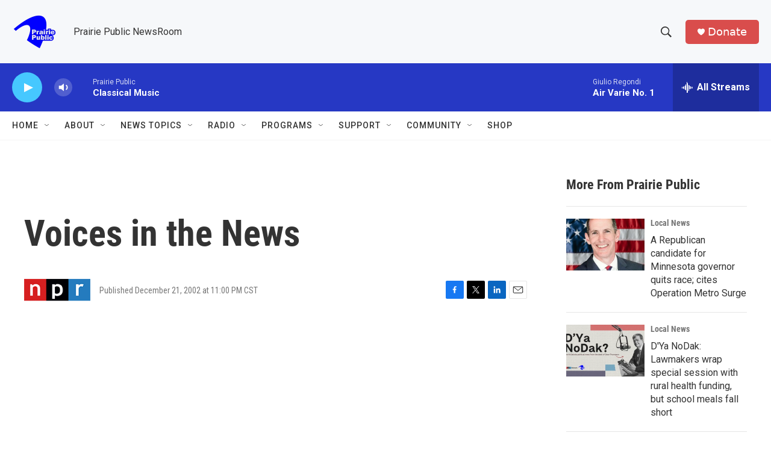

--- FILE ---
content_type: text/html; charset=utf-8
request_url: https://www.google.com/recaptcha/api2/aframe
body_size: -87
content:
<!DOCTYPE HTML><html><head><meta http-equiv="content-type" content="text/html; charset=UTF-8"></head><body><script nonce="2Nh4zo6DTOgncv2piD4MhQ">/** Anti-fraud and anti-abuse applications only. See google.com/recaptcha */ try{var clients={'sodar':'https://pagead2.googlesyndication.com/pagead/sodar?'};window.addEventListener("message",function(a){try{if(a.source===window.parent){var b=JSON.parse(a.data);var c=clients[b['id']];if(c){var d=document.createElement('img');d.src=c+b['params']+'&rc='+(localStorage.getItem("rc::a")?sessionStorage.getItem("rc::b"):"");window.document.body.appendChild(d);sessionStorage.setItem("rc::e",parseInt(sessionStorage.getItem("rc::e")||0)+1);localStorage.setItem("rc::h",'1769485563653');}}}catch(b){}});window.parent.postMessage("_grecaptcha_ready", "*");}catch(b){}</script></body></html>

--- FILE ---
content_type: text/javascript
request_url: https://polo.feathr.co/v1/analytics/match/script.js?a_id=6914ade88079880fccded009&pk=feathr
body_size: -594
content:
(function (w) {
    
        
    if (typeof w.feathr === 'function') {
        w.feathr('integrate', 'ttd', '697834fa77a2810002be7fc8');
    }
        
        
    if (typeof w.feathr === 'function') {
        w.feathr('match', '697834fa77a2810002be7fc8');
    }
        
    
}(window));